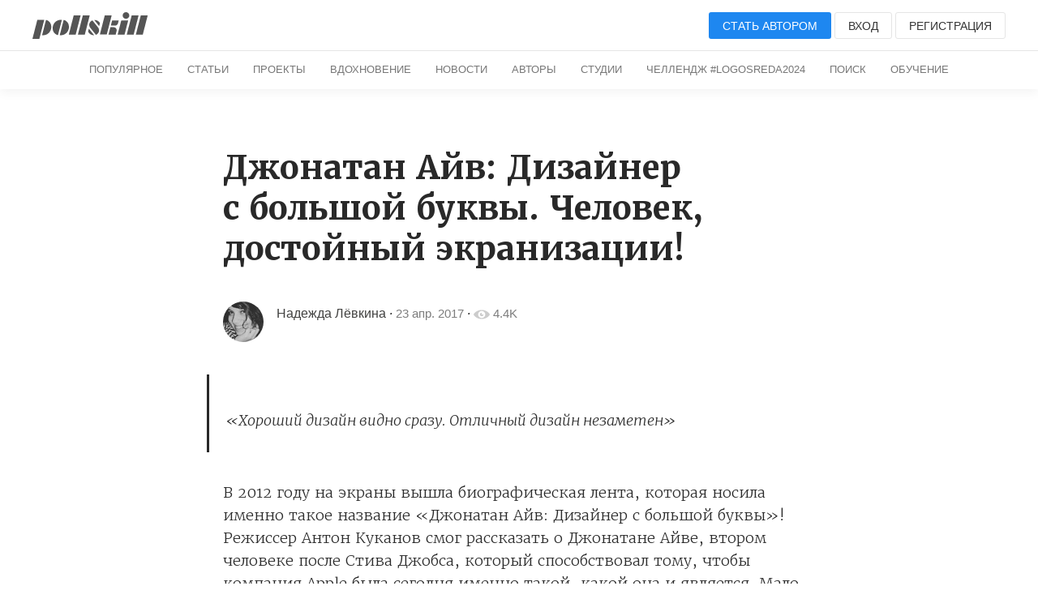

--- FILE ---
content_type: text/html; charset=UTF-8
request_url: https://pllsll.com/blog/65
body_size: 16061
content:
<!DOCTYPE html>
<html lang="ru">
   <head>
      <meta charset="utf-8" />
<link rel="apple-touch-icon" sizes="180x180" href="/apple-touch-icon.png">
<link rel="icon" type="image/png" sizes="32x32" href="/favicon-32x32.png">
<link rel="icon" type="image/png" sizes="16x16" href="/favicon-16x16.png">
<link rel="manifest" href="/site.webmanifest">
<meta name="viewport" content="width=device-width, initial-scale=1.0, minimum-scale=1.0, maximum-scale=1.0, user-scalable=no">
<!--[if lt IE 9]><script src="https://cdnjs.cloudflare.com/ajax/libs/html5shiv/3.7.3/html5shiv.min.js"></script><![endif]-->
<title>Джонатан Айв: Дизайнер с&nbsp;большой буквы. Человек, достойный экранизации! / Все о&nbsp;дизайне / Pollskill</title>
<link rel="stylesheet" href="/assets/2019/style.css?v=87" />
<base href="https://pllsll.com" />

<meta name="description" content="Хороший дизайн видно сразу. Отличный дизайн незаметен" />

<link rel="icon" type="image/x-icon" href="/favicon.ico?1" />
 <meta name="google-site-verification" content="5BZpvmKnLzjfGklnJvkwi0Wb3QETOfEP3Ph8iQeX52o" />
<meta name="yandex-verification" content="64c9720ec8ea5ff8" />
           <meta property="og:site_name" content="Pollskill">
          <meta property="og:type" content="article">
          <meta property="og:title" content="Джонатан Айв: Дизайнер с&nbsp;большой буквы. Человек, достойный экранизации!">
          <meta property="og:description" content="Хороший дизайн видно сразу. Отличный дизайн незаметен">
          <meta property="article:published_time" content="2017-04-23T12:29:00+03:00">
          <meta property="article:author" content="Надежда Лёвкина">
       



 
    <link rel="stylesheet" href="/assets/components/hybridauth/css/web/default.css" type="text/css" />
</head>
   <body>
        
                        
                   
<header class="wr header header-top b-margin-bottom-m">
    <div class="page pure-g">
        <div class="pure-u-2-3">
            <span  class="visible-m menu-open toggle-button" style="position: relative; font-size:25px;cursor:pointer">&#9776;</span>
            <a href="/"><img class="logo"  alt="" src="/assets/2019/img/logo.svg"></a>
        </div>
        <div class="pure-u-1-3 text-right pure-menu-horizontal">
            <ul class="pure-menu-list  parent-drop">
                                <li class="pure-menu-item">
                    <span class="login b-icon-m b-icon user-icon   visible-m"><svg version="1.1" xmlns="http://www.w3.org/2000/svg" xmlns:xlink="http://www.w3.org/1999/xlink" x="0px" y="0px"
     viewBox="0 0 20 20" enable-background="new 0 0 20 20" xml:space="preserve">
<path fill="#ccc" d="M7.725,2.146c-1.016,0.756-1.289,1.953-1.239,2.59C6.55,5.515,6.708,6.529,6.708,6.529
	s-0.313,0.17-0.313,0.854C6.504,9.1,7.078,8.359,7.196,9.112c0.284,1.814,0.933,1.491,0.933,2.481c0,1.649-0.68,2.42-2.803,3.334
	C3.196,15.845,1,17,1,19v1h18v-1c0-2-2.197-3.155-4.328-4.072c-2.123-0.914-2.801-1.684-2.801-3.334c0-0.99,0.647-0.667,0.932-2.481
	c0.119-0.753,0.692-0.012,0.803-1.729c0-0.684-0.314-0.854-0.314-0.854s0.158-1.014,0.221-1.793c0.065-0.817-0.398-2.561-2.3-3.096
	c-0.333-0.34-0.558-0.881,0.466-1.424C9.439,0.112,8.918,1.284,7.725,2.146z"/>
</svg></span>
                </li>
                <li class="pure-menu-item">
                    <a class="login button button-default button-medium button-primary hidden-m" href="login">Стать автором</a>
                </li>
                <li class="pure-menu-item">
                    <span class="login button button-default button-medium hidden-m">Вход</span>
                </li>
                <li class="pure-menu-item">
                    <span class="signup button button-default button-medium hidden-m hidden-m-l">Регистрация</span>
                </li>
                            </ul>
        </div>
    </div>
            <div class="sub-menu">
        <div class="pure-menu pure-menu-horizontal pure-menu-scrollable text-center">
            <ul class="pure-menu-list">
                                <li class="pure-menu-item "><a href="/" class="pure-menu-link">Популярное</a></li>
                <li class="pure-menu-item "><a href="blog" class="pure-menu-link hidden-m">Статьи</a></li>
                <li class="pure-menu-item "><a href="p" class="pure-menu-link hidden-m">Проекты</a></li>
                <li class="pure-menu-item "><a href="n" class="pure-menu-link hidden-m">Вдохновение</a></li>
                <li class="pure-menu-item  "><a href="news" class="pure-menu-link hidden-m">Новости</a></li>
                <li class="pure-menu-item  "><a href="authors" class="pure-menu-link">Авторы</a></li>
                <li class="pure-menu-item  "><a href="studios" class="pure-menu-link">Студии</a></li>
                <!--
 <li class="pure-menu-item  ">
 <a href="about" class="pure-menu-link">О сайте</a></li>
-->
 
 <li class="pure-menu-item  ">
 <a href="action/fleshmob-konkurs-logo-sreda-2024" class="pure-menu-link">Челлендж #logosreda2024</a></li>

           <li class="pure-menu-item"><a href="search" class="pure-menu-link">Поиск</a></li>
            <li class="pure-menu-item "><a href="education" class="pure-menu-link">Обучение</a></li>



            </ul>
        </div>
    </div>    </header>      <nav id="right-menu">
    <ul class="pure-menu-list b-padding-top-m">
                <li class="pure-menu-item"><span class="login button button-default button-medium">Вход</span></li>
        <li class="pure-menu-item"><span class="signup button button-default button-medium">Регистрация</span></li>
         <li class="pure-menu-item"><span class="pure-menu-link login">Стать автором</span></li>
        
        <li class="pure-menu-item pure-menu-selected"><a href="/" class="pure-menu-link">Популярное</a></li>
        <li class="pure-menu-item"><a href="blog" class="pure-menu-link">Статьи</a></li>
        <li class="pure-menu-item"><a href="p" class="pure-menu-link">Проекты</a></li>
        <li class="pure-menu-item"><a href="n" class="pure-menu-link">Вдохновение</a></li>
        <li class="pure-menu-item"><a href="news" class="pure-menu-link">Новости</a></li>
        <li class="pure-menu-item"><a href="all" class="pure-menu-link">Все подряд</a></li>


    </ul>
</nav>      <main class="wr main">
         <div class="b-margin-top-l b-margin-bottom-l article-text article-width">

            <header>
               <h1>Джонатан Айв: Дизайнер с&nbsp;большой буквы. Человек, достойный экранизации!</h1>
               <address class="adress">
                  <div class="pure-g">
                     <div class="pure-u-md-1-12 hidden-m">
                                                <a class="avatar" href="nade4ka">
                        <img alt="nade4ka" title="Надежда Лёвкина" src="https://cloud.pllsll.ru/50x50/pollskill/storage/d7/a6/9a/041b3ad1233.jpg">
                        </a>
                                             </div>
                     <div class="pure-u-1 pure-u-md-22-24 pure-g pure">
                        <div class="description pure-u-1 pure-u-md-3-4">
                           <div class="description-wrap">
                                                            <a class="name" rel="author" href="nade4ka">Надежда Лёвкина</a>

                         
                              &#183;  <time datetime="2017-04-23T12:29:00+03:00"><a class="time">23 апр. 2017</a></time>
                              &#183;



                              <span class="b-icon-m b-icon"><svg version="1.1"  xmlns="http://www.w3.org/2000/svg" xmlns:xlink="http://www.w3.org/1999/xlink" x="0px" y="0px"
     viewBox="0 0 20 20" enable-background="new 0 0 20 20" xml:space="preserve">
                     <path fill="#FFFFFF" d="M10,4.4C3.439,4.4,0,9.232,0,10c0,0.766,3.439,5.6,10,5.6c6.56,0,10-4.834,10-5.6C20,9.232,16.56,4.4,10,4.4
                        z M10,14.307c-2.455,0-4.445-1.928-4.445-4.307S7.545,5.691,10,5.691s4.444,1.93,4.444,4.309S12.455,14.307,10,14.307z M10,10
                        c-0.407-0.447,0.663-2.154,0-2.154c-1.228,0-2.223,0.965-2.223,2.154S8.772,12.154,10,12.154c1.227,0,2.223-0.965,2.223-2.154
                        C12.223,9.453,10.346,10.379,10,10z"/>
                  </svg></span>
                              <span class="count time"> 4.4K</span>
                            
                            
                           </div>
                        </div>
                        <div class="description">
                         <div class="description-wrap  pure-u-1 pure-u-md-22-24 pure-g pure">
                             
                         <div class="  pure-u-1-2">
                          <div class="social">
                                                                                                                                                                                                   </div>
                         </div>          
                          <div style="width: 47%;    margin-top: -20px;" class="pure-u-1-2 text-right">
                                                   </div>
                        </div>
                          </div>
                     </div>
                  </div>

                                    
                                                                                                                                                                                                                                        
                                                                                                                                             </address>
            </header>
            <div class="article-text_content">
                <div class="uk-text-center">
               
            <blockquote>
<p><span>«Хороший дизайн видно сразу. Отличный дизайн незаметен»</span></p>
</blockquote>
<p><span>В 2012 году на&nbsp;экраны вышла биографическая лента, которая носила именно такое название «Джонатан Айв: Дизайнер с&nbsp;большой буквы»! Режиссер Антон Куканов смог рассказать о&nbsp;Джонатане Айве, втором человеке после Стива Джобса, который способствовал тому, чтобы компания Apple была сегодня именно такой, какой она и&nbsp;является. Мало существует на&nbsp;планете людей, о&nbsp;которых при&nbsp;их жизни, да, еще&nbsp;в молодом возрасте, снимают фильмы, но, безусловно, Айв это заслужил…</span></p>
<p style="text-align: center;"><img src="assets/tmp/images/65/1.jpg" alt="" width="100%" /></p>
<p><strong>Краткое вступление</strong></p>
<p>Найти его автобиографию на&nbsp;просторах Сети очень просто, поэтому нам хочется акцентировать внимание на&nbsp;его заслугах и&nbsp;достижениях. Он делает дизайн не&nbsp;только в&nbsp;рамках своей компании, но&nbsp;и в&nbsp;мировом масштабе, лучше, делая ставку на&nbsp;самобытность и&nbsp;простоту вкупе с&nbsp;безапелляционной функциональностью. Эта талантливая личность сумела сочетать несочетаемое, используя нестандартный подход. Впрочем, это и&nbsp;не удивительно, ведь это не&nbsp;просто дизайнер, а&nbsp;Дизайнер с&nbsp;большой буквы.</p>
<p>Не стоит думать, что&nbsp;у Джони был легкий жизненный путь, и&nbsp;все ему доставалось просто так. Карьера Айва похожа на&nbsp;кривую. В начале 90-х он тратил бесценное время в&nbsp;лаборатории, трудясь над&nbsp;разработкой прототипов, которым не&nbsp;суждено было никого заинтересовать. 1997 год стал переломным, в&nbsp;Эппл вернулся Стив Джобс, и&nbsp;Джонатана назначили на&nbsp;ТОП-должность. Ему хватило всего несколько лет, чтобы получить статус одного из&nbsp;ключевых промышленных дизайнеров в&nbsp;мире, который задает тенденции для&nbsp;своего сегмента рынка. Его гениальному перу принадлежат символы нашей эпохи: ПК Mac, iPod и, конечно же, iPhone...</p>
<p style="text-align: center;"><iframe src="http://www.youtube.com/embed/7udAteK1XyU" frameborder="0" width="425" height="350"></iframe></p>
<p><strong>Дизайн, глазами Гения</strong></p>
<p>Да, благодаря трудам Джони, компания Apple из&nbsp;почти банкрота превратилась в&nbsp;преуспевающую корпорацию. Его персона обсуждаема, о&nbsp;нем много информации, но&nbsp;очень интересно будет выделить несколько интересных фактов, которые обрисуют Айва как&nbsp;дизайнера:</p>
<ul>
<li>Возвращаясь к&nbsp;периоду невостребованности Джонатана, нельзя не&nbsp;вспомнить об&nbsp;одном из&nbsp;его ранних проектов, который он вел непосредственно после колледжа. Это было … проектирование туалета. Айву нужно было, согласно запросу клиента, разработать дизайн биде, раковины и&nbsp;туалета, но&nbsp;его идея не&nbsp;была принята из-за «дороговизны».</li>
<li>Обучаясь в&nbsp;Англии в&nbsp;Школе дизайна, Айв был в&nbsp;восторге от&nbsp;белого цвета и&nbsp;в последствии сделал его трендом, хотя сам Джобс был категорически против, предпочитая только оттенки серого.</li>
</ul>
<p><img src="assets/tmp/images/65/2.jpg" alt="" width="100%" /></p>
<ul>
<li>Самые первые разработки проводились в&nbsp;Калифорнии, в&nbsp;штаб-квартире Apple в&nbsp;Купертино. Там в&nbsp;сотрудничестве со&nbsp;Стивом Джобсом был разработан первый iMac, с&nbsp;появлением которого коренным образом изменилось восприятие компьютерного дизайна. Безусловно, это прорыв.</li>
<li>Джони неизменно стремился к&nbsp;упрощению всего, хотел убрать лишнее, соглашаясь с&nbsp;чеховским утверждением о&nbsp;краткости, что&nbsp;сестра таланта. Он говорил, что, сокращая количество деталей, уменьшаешь одновременно и&nbsp;число соединений. Так, дизайнеры из&nbsp;команды Айва разобрали самый первый Айфон, насчитав в&nbsp;нем 30 точек соприкосновения. Все изменило внедрение технологии Unibody, сократив эту цифру до&nbsp;5.</li>
<li>Да, это Джонатан Айв заменил скучную серую коробку iMac на&nbsp;оригинальный яркий и&nbsp;полупрозрачный корпус. Чуть позже общественность и&nbsp;в шоке, и&nbsp;восторге одновременно, когда все тот же iMac трансформируется то&nbsp;в настольную лампу, то&nbsp;в плоскую TV-панель.</li>
</ul>
<p><img src="assets/tmp/images/65/4.jpg" alt=" iMac на&nbsp;оригинальный яркий и&nbsp;полупрозрачный корпус" width="100%" /></p>
<ul>
<li>Айв и&nbsp;команда сумели уместить жесткий диск для&nbsp;сохранения тысяч музыкальных композиций в&nbsp;небольшую по&nbsp;размерам коробочку, сравнимую по&nbsp;габаритам с&nbsp;карточной колодой. Любимая музыка в&nbsp;кармане? Почему бы и&nbsp;нет!</li>
<li>Какое бы изделие, разработанное при&nbsp;участии Джони, вы не&nbsp;взяли, вы не&nbsp;сможете найти ни&nbsp;одной видимой детали, ни&nbsp;винтика, ни&nbsp;единой лишней кнопки. Яркий тому пример - пульт ДУ Frontrow для&nbsp;iMac. На нем минимум кнопок, плюс, потерять его невозможно, благодаря специальному магниту на&nbsp;боковой панели ПК, куда и&nbsp;вешается пульт.</li>
</ul>
<p><img src="assets/tmp/images/65/5.jpg" alt="пульт ДУ Apple Remote" width="100%" /></p>
<ul>
<li>«Плоский» дизайн также одно из&nbsp;«детищ» Айва.</li>
</ul>
<p style="text-align: center;"><img src="assets/tmp/images/65/3.jpg" alt="" width="100%" /></p>
<p><span>Можно бесконечно долго рассказывать о&nbsp;достижениях этого Профессионала, но&nbsp;на это уйдет не&nbsp;один час. Впрочем, секрет его популярности и&nbsp;успеха, скорее всего, раскрыт. Он сам говорит, что&nbsp;в приоритете у&nbsp;него <span>—</span> создание таких продуктов, с&nbsp;которыми справится любой пользователь без&nbsp;изучения инструкции. Что ж, нам остается только с&nbsp;волнением ждать новых свершений.</span></p>            </div>
                  </div>  
            <footer class="footer-article">
               <div class="pure-g">
                  <div class="pure-u-1-2">
                  <div  class="like-get-users" data-users-id="1,181,764,34">
                      <span
                      data-action="like"
                      data-class="modResource"
                      data-id="65"
                      class="b-icon-medium  b-icon like b-icon-action  login">
                      <svg version="1.1" xmlns="http://www.w3.org/2000/svg" xmlns:xlink="http://www.w3.org/1999/xlink" x="0px" y="0px"
     viewBox="0 0 20 20" enable-background="new 0 0 20 20" xml:space="preserve">
                     <path fill="#CCCCCC" d="M17.19,4.155c-1.672-1.534-4.383-1.534-6.055,0L10,5.197L8.864,4.155c-1.672-1.534-4.382-1.534-6.054,0
                        c-1.881,1.727-1.881,4.52,0,6.246L10,17l7.19-6.599C19.07,8.675,19.07,5.881,17.19,4.155z"/>
                  </svg>                     </span>
                     <span class="count">
                                          4                                          </span>
                  </div>
                  </div>
                  <div class="pure-u-1-2 text-right">
                     <script src="//yastatic.net/es5-shims/0.0.2/es5-shims.min.js"></script>
                     <script src="//yastatic.net/share2/share.js"></script>
                     <div title="Опубликовать ссылку"   class="ya-share2 uk-text-center" data-services="vkontakte,facebook,pinterest" data-counter="" data-image="http://pllsll.com/assets/tmp/images/65/2.jpg"></div>
                     <span data-action="bookmark" data-class="modResource" data-id="65" class="b-icon-medium b-icon b-icon-bookmark b-icon-action "><svg version="1.1"   xmlns="http://www.w3.org/2000/svg" xmlns:xlink="http://www.w3.org/1999/xlink" x="0px" y="0px"
     viewBox="0 0 20 20" enable-background="new 0 0 20 20" xml:space="preserve">
                     <path   d="M14,2v17l-4-4l-4,4V2c0-0.553,0.585-1.02,1-1h6C13.689,0.98,14,1.447,14,2z"/>
                  </svg>                     </span>
                     <span class="count b-icon-count-bookmark"></span>
                  </div>
               </div>

                                                    <!--noindex-->
                             <div class="action-user pure-g">
                             <div class="pure-u-1 pure-u-md-3-4">



                            Статья опубликована                            пользователем.
                           Чтобы поделиться своим проектом, написать новость или&nbsp;статью нажмите кнопку «Стать автором»
                           </div>
                           <div  class="pure-u-1  pure-u-md-1-4 text-right text-center-m">

                           <button  style="margin-top: 10px"  class="login button button-default button-medium">Стать автором</button>
                           </div>
                             </div>
                             <!--/noindex-->
                                                          
                             
            <div class="pure-u-1 pure-g b-margin-top-l">
   <div class="pure-g bottom-avtor-card">
      <div class="pure-u-1-1 pure-u-md-1-2">
      <div class="pure-g">


         <div class="pure-u-1-1 pure-u-md-1-5 text-center-m">
                <a class="avatar" href="nade4ka">
         <img alt="nade4ka" title="Надежда Лёвкина" src="https://cloud.pllsll.ru/50x50/pollskill/storage/d7/a6/9a/041b3ad1233.jpg">
         </a>
                  </div>
         <div class="description pure-u-1-1 pure-u-md-4-5 margin-auto-vertical b-margin-top-m-for-m text-center-m">
            <div class="description-wrap">
                              <a class="name" rel="author" href="nade4ka">Надежда Лёвкина</a>
                                <br>
               <div class="social b-margin-top-m-for-m">
                                                                                                         </div>
            </div>
         </div>
</div>
      </div>

      <div class="pure-u-1-1 pure-u-md-1-2 margin-auto-vertical b-margin-top-m-for-m">
         <div class="text-right text-center-m">
              <span  title="Уведомлять о&nbsp;записях автора" class="login button button-default   button-primary button-medium">
  <span>подписаться</span>
  </span>
            
             
         </div>
      </div>
   </div>
</div>             <style>
.uk-box-shadow-small {
    box-shadow: 0 1px 1px rgb(0 0 0 / 15%) !important;
}
.p-parent-tm {
height: 50px;
overflow: hidden;
position: relative;
margin-top: 30px
}

.uk-link-reset { 
    text-decoration: none!important
}

.uk-flex-middle {
    align-items: center;
}

.uk-flex-center {
    justify-content: center;
}
.uk-flex {
    display: flex;
}

.parent-tm   {
font-size: 14px;
color: #111;
padding: 5px;
max-width: 450px;
border-radius: 30px;
border-bottom-left-radius: 0;
background: rgb(35 161 222 / 28%);
max-width: 360px;
margin-left: 0px;
margin-top: 50px;
}
.p-parent-tm.action .parent-tm  {
margin-top: 0px;
transition: margin-top 1s;
}
.tm {
margin-left: 10px;
background-image: url(assets/2019/particular/icon/logo-tg.svg);
display: block;
width: 38px;
height: 38px;

animation: 500ms steps(30) both;
background-repeat: no-repeat;
background-size: cover;

background-position: 0% 0%;
background-position-x: 0%;
background-position-y: 0%;
}
.tm.play  {
animation-name: t-logo-play;
}
@-webkit-keyframes t-logo-play {
from { background-position: 0% 0%; }
to   { background-position: 100% 0%; }
}
@keyframes t-logo-play {
from { background-position: 0% 0%; }
to   { background-position: 100% 0%; }
}
</style>
<div class="page">
    
        
 <a class="uk-link-reset" href="https://www.t.me/pllsll">
<div id="message" class="p-parent-tm">
<div class="parent-tm uk-border-rounded uk-flex uk-flex-center uk-flex-middle uk-box-shadow-small   uk-text-center uk-grid uk-grid-small">
<div class="uk-width-auto  uk-text-left">Подписывайтесь на&nbsp;наш Telegram</div>
<div class="uk-width-auto uk-text-left">
 <span id="tm" class="tm"></span>
</div>
</div>
</div>
  </div>

</a>
<script>
    // Получаем нужный элемент
var element = document.querySelector('#message');

var Visible = function (target) {
  // Все позиции элемента
  var targetPosition = {
      top: window.pageYOffset + target.getBoundingClientRect().top,
      left: window.pageXOffset + target.getBoundingClientRect().left,
      right: window.pageXOffset + target.getBoundingClientRect().right,
      bottom: window.pageYOffset + target.getBoundingClientRect().bottom
    },
    // Получаем позиции окна
    windowPosition = {
      top: window.pageYOffset,
      left: window.pageXOffset,
      right: window.pageXOffset + document.documentElement.clientWidth,
      bottom: window.pageYOffset + document.documentElement.clientHeight
    };

  if (targetPosition.bottom > windowPosition.top && // Если позиция нижней части элемента больше позиции верхней чайти окна, то&nbsp;элемент виден сверху
    targetPosition.top < windowPosition.bottom && // Если позиция верхней части элемента меньше позиции нижней чайти окна, то&nbsp;элемент виден снизу
    targetPosition.right > windowPosition.left && // Если позиция правой стороны элемента больше позиции левой части окна, то&nbsp;элемент виден слева
    targetPosition.left < windowPosition.right) { // Если позиция левой стороны элемента меньше позиции правой чайти окна, то&nbsp;элемент виден справа
    // Если элемент полностью видно, то&nbsp;запускаем следующий код
  
    target.classList.add("action");
    let el =   document.querySelector('#tm');
    setTimeout(addClass, 600, el, 'play');
  } else {
    // Если элемент не&nbsp;видно, то&nbsp;запускаем этот код
    console.clear();
  };
};

// Запускаем функцию при&nbsp;прокрутке страницы
window.addEventListener('scroll', function() {
  Visible (element);
});
function addClass(el,cl) {
   el.classList.add(cl);
}

setTimeout(Visible, 200, element);
// А также запустим функцию сразу. А то&nbsp;вдруг, элемент изначально видно
 
</script>  
            </footer>


                
                 
          <div class="pure-u-1 b-margin-top-l comments" id="comments">
                    <form class="pure-form form-add-comment" method="post" action="">
              <textarea class="pure-input-1 add-comment" placeholder="Написать комментарий..."></textarea>
              <button data-action="commentcreate"  data-class="modResource" data-id="65" class="login b-icon-action  button button-default button-medium">Отправить</button>
          </form>
          </div>


         

           <h3 class="text-center b-margin-top-l">Интересные материалы</h3>
          <div class="article-width page">
             <div class="pure-g cards">
            
<div class="card pure-u-sm-1-2 pure-u-md-1-2 pure-u-lg-1-2 pure-u-1-1 b-margin-top-m b-margin-bottom-l">
 
  
 
<div style="background-color: #efeded;background-image: url('https://cloud.pllsll.ru/10x/pollskill/storage/3b/28/17/d0b76c3f848.png');background-size: cover;">
 <a href="p/2872" class="image preload-card-image" style="background: url('https://cloud.pllsll.ru/400x/pollskill/storage/3b/28/17/d0b76c3f848.png');" ></a>
 </div>
 

 
    <div class="description pure-g b-padding-top-m">
        <div class="pure-u-1-8">
            <a href="23.frdm">
                <img class="avatar" src="https://cloud.pllsll.ru/50x50/pollskill/storage/d4/8a/aa/26895cdca9e.jpg" alt="">
            </a>
        </div>
        <div class="pure-u-7-8">
            <div class="description_name">
                <div>
                <a class="username link-reset" data-iduser="1759"  href="23.frdm">Дарья Харитонова</a>
                <br>
                </div>
                <div class="pure-g">
                    <div class="pure-u-1-3">
                <span class="time">02 сен. 2019</span>
                    </div>
                    <div  class="pure-u-2-3 text-right icon-info">

                    
                    <span class="b-icon-m b-icon"><svg version="1.1"  xmlns="http://www.w3.org/2000/svg" xmlns:xlink="http://www.w3.org/1999/xlink" x="0px" y="0px"
     viewBox="0 0 20 20" enable-background="new 0 0 20 20" xml:space="preserve">
                     <path fill="#FFFFFF" d="M10,4.4C3.439,4.4,0,9.232,0,10c0,0.766,3.439,5.6,10,5.6c6.56,0,10-4.834,10-5.6C20,9.232,16.56,4.4,10,4.4
                        z M10,14.307c-2.455,0-4.445-1.928-4.445-4.307S7.545,5.691,10,5.691s4.444,1.93,4.444,4.309S12.455,14.307,10,14.307z M10,10
                        c-0.407-0.447,0.663-2.154,0-2.154c-1.228,0-2.223,0.965-2.223,2.154S8.772,12.154,10,12.154c1.227,0,2.223-0.965,2.223-2.154
                        C12.223,9.453,10.346,10.379,10,10z"/>
                  </svg></span>
                    <span class="count">1050</span>

                    <span data-action="like" data-class="modResource" data-id="2872" class="b-icon-m b-icon like b-icon-action "><svg version="1.1" xmlns="http://www.w3.org/2000/svg" xmlns:xlink="http://www.w3.org/1999/xlink" x="0px" y="0px"
     viewBox="0 0 20 20" enable-background="new 0 0 20 20" xml:space="preserve">
                     <path fill="#CCCCCC" d="M17.19,4.155c-1.672-1.534-4.383-1.534-6.055,0L10,5.197L8.864,4.155c-1.672-1.534-4.382-1.534-6.054,0
                        c-1.881,1.727-1.881,4.52,0,6.246L10,17l7.19-6.599C19.07,8.675,19.07,5.881,17.19,4.155z"/>
                  </svg></span>
                    <span class="count">2</span>

                    <span data-action="bookmark" data-class="modResource" data-id="2872" class="b-icon-m b-icon b-icon-bookmark b-icon-action "><svg version="1.1"   xmlns="http://www.w3.org/2000/svg" xmlns:xlink="http://www.w3.org/1999/xlink" x="0px" y="0px"
     viewBox="0 0 20 20" enable-background="new 0 0 20 20" xml:space="preserve">
                     <path   d="M14,2v17l-4-4l-4,4V2c0-0.553,0.585-1.02,1-1h6C13.689,0.98,14,1.447,14,2z"/>
                  </svg></span>
                    <span class="count b-icon-count-bookmark"></span>
                    </div>
                </div>
            </div>
        </div>
    </div>
    <a  href="p/2872">
        <h3 class="b-margin-top-m-for-m">BROADWAY FONT</h3>
    </a>
                       <a class="tag" href="p">#проекты</a>
     
     
</div>

<div class="card pure-u-sm-1-2 pure-u-md-1-2 pure-u-lg-1-2 pure-u-1-1 b-margin-top-m b-margin-bottom-l">
 
  
 
<div style="background-color: #efeded;background-image: url('https://cloud.pllsll.ru/10x/pollskill/storage/5e/49/9c/b83c3739a79.jpeg');background-size: cover;">
 <a href="n/406" class="image preload-card-image" style="background: url('https://cloud.pllsll.ru/400x/pollskill/storage/5e/49/9c/b83c3739a79.jpeg');" ></a>
 </div>
 

 
    <div class="description pure-g b-padding-top-m">
        <div class="pure-u-1-8">
            <a href="polixandra">
                <img class="avatar" src="https://cloud.pllsll.ru/50x50/pollskill/storage/8a/33/a/df5e24eb4f9.jpg" alt="">
            </a>
        </div>
        <div class="pure-u-7-8">
            <div class="description_name">
                <div>
                <a class="username link-reset" data-iduser="34"  href="polixandra">Полина Королевская</a>
                <br>
                </div>
                <div class="pure-g">
                    <div class="pure-u-1-3">
                <span class="time">30 окт. 2017</span>
                    </div>
                    <div  class="pure-u-2-3 text-right icon-info">

                    
                    <span class="b-icon-m b-icon"><svg version="1.1"  xmlns="http://www.w3.org/2000/svg" xmlns:xlink="http://www.w3.org/1999/xlink" x="0px" y="0px"
     viewBox="0 0 20 20" enable-background="new 0 0 20 20" xml:space="preserve">
                     <path fill="#FFFFFF" d="M10,4.4C3.439,4.4,0,9.232,0,10c0,0.766,3.439,5.6,10,5.6c6.56,0,10-4.834,10-5.6C20,9.232,16.56,4.4,10,4.4
                        z M10,14.307c-2.455,0-4.445-1.928-4.445-4.307S7.545,5.691,10,5.691s4.444,1.93,4.444,4.309S12.455,14.307,10,14.307z M10,10
                        c-0.407-0.447,0.663-2.154,0-2.154c-1.228,0-2.223,0.965-2.223,2.154S8.772,12.154,10,12.154c1.227,0,2.223-0.965,2.223-2.154
                        C12.223,9.453,10.346,10.379,10,10z"/>
                  </svg></span>
                    <span class="count">1026</span>

                    <span data-action="like" data-class="modResource" data-id="406" class="b-icon-m b-icon like b-icon-action "><svg version="1.1" xmlns="http://www.w3.org/2000/svg" xmlns:xlink="http://www.w3.org/1999/xlink" x="0px" y="0px"
     viewBox="0 0 20 20" enable-background="new 0 0 20 20" xml:space="preserve">
                     <path fill="#CCCCCC" d="M17.19,4.155c-1.672-1.534-4.383-1.534-6.055,0L10,5.197L8.864,4.155c-1.672-1.534-4.382-1.534-6.054,0
                        c-1.881,1.727-1.881,4.52,0,6.246L10,17l7.19-6.599C19.07,8.675,19.07,5.881,17.19,4.155z"/>
                  </svg></span>
                    <span class="count">2</span>

                    <span data-action="bookmark" data-class="modResource" data-id="406" class="b-icon-m b-icon b-icon-bookmark b-icon-action "><svg version="1.1"   xmlns="http://www.w3.org/2000/svg" xmlns:xlink="http://www.w3.org/1999/xlink" x="0px" y="0px"
     viewBox="0 0 20 20" enable-background="new 0 0 20 20" xml:space="preserve">
                     <path   d="M14,2v17l-4-4l-4,4V2c0-0.553,0.585-1.02,1-1h6C13.689,0.98,14,1.447,14,2z"/>
                  </svg></span>
                    <span class="count b-icon-count-bookmark"></span>
                    </div>
                </div>
            </div>
        </div>
    </div>
    <a  href="n/406">
        <h3 class="b-margin-top-m-for-m">Дизайнер Jaeho Shin</h3>
    </a>
             
                    <a class="tag" href="p">#вдохновение</a>
          
</div>

<div class="card pure-u-sm-1-2 pure-u-md-1-2 pure-u-lg-1-2 pure-u-1-1 b-margin-top-m b-margin-bottom-l">
 
  
 
<div style="background-color: #efeded;background-image: url('https://cloud.pllsll.ru/10x/pollskill/storage/ef/a4/ef/a65f0837498.png');background-size: cover;">
 <a href="p/3466" class="image preload-card-image" style="background: url('https://cloud.pllsll.ru/400x/pollskill/storage/ef/a4/ef/a65f0837498.png');" ></a>
 </div>
 

 
    <div class="description pure-g b-padding-top-m">
        <div class="pure-u-1-8">
            <a href="Spacecream">
                <img class="avatar" src="https://cloud.pllsll.ru/50x50/pollskill/storage/9b/ca/27/cf5059cd775.jpg" alt="">
            </a>
        </div>
        <div class="pure-u-7-8">
            <div class="description_name">
                <div>
                <a class="username link-reset" data-iduser="1379"  href="Spacecream">Ruslan Karamzin</a>
                <br>
                </div>
                <div class="pure-g">
                    <div class="pure-u-1-3">
                <span class="time">29 дек. 2019</span>
                    </div>
                    <div  class="pure-u-2-3 text-right icon-info">

                    
                    <span class="b-icon-m b-icon"><svg version="1.1"  xmlns="http://www.w3.org/2000/svg" xmlns:xlink="http://www.w3.org/1999/xlink" x="0px" y="0px"
     viewBox="0 0 20 20" enable-background="new 0 0 20 20" xml:space="preserve">
                     <path fill="#FFFFFF" d="M10,4.4C3.439,4.4,0,9.232,0,10c0,0.766,3.439,5.6,10,5.6c6.56,0,10-4.834,10-5.6C20,9.232,16.56,4.4,10,4.4
                        z M10,14.307c-2.455,0-4.445-1.928-4.445-4.307S7.545,5.691,10,5.691s4.444,1.93,4.444,4.309S12.455,14.307,10,14.307z M10,10
                        c-0.407-0.447,0.663-2.154,0-2.154c-1.228,0-2.223,0.965-2.223,2.154S8.772,12.154,10,12.154c1.227,0,2.223-0.965,2.223-2.154
                        C12.223,9.453,10.346,10.379,10,10z"/>
                  </svg></span>
                    <span class="count">593</span>

                    <span data-action="like" data-class="modResource" data-id="3466" class="b-icon-m b-icon like b-icon-action "><svg version="1.1" xmlns="http://www.w3.org/2000/svg" xmlns:xlink="http://www.w3.org/1999/xlink" x="0px" y="0px"
     viewBox="0 0 20 20" enable-background="new 0 0 20 20" xml:space="preserve">
                     <path fill="#CCCCCC" d="M17.19,4.155c-1.672-1.534-4.383-1.534-6.055,0L10,5.197L8.864,4.155c-1.672-1.534-4.382-1.534-6.054,0
                        c-1.881,1.727-1.881,4.52,0,6.246L10,17l7.19-6.599C19.07,8.675,19.07,5.881,17.19,4.155z"/>
                  </svg></span>
                    <span class="count">3</span>

                    <span data-action="bookmark" data-class="modResource" data-id="3466" class="b-icon-m b-icon b-icon-bookmark b-icon-action "><svg version="1.1"   xmlns="http://www.w3.org/2000/svg" xmlns:xlink="http://www.w3.org/1999/xlink" x="0px" y="0px"
     viewBox="0 0 20 20" enable-background="new 0 0 20 20" xml:space="preserve">
                     <path   d="M14,2v17l-4-4l-4,4V2c0-0.553,0.585-1.02,1-1h6C13.689,0.98,14,1.447,14,2z"/>
                  </svg></span>
                    <span class="count b-icon-count-bookmark"></span>
                    </div>
                </div>
            </div>
        </div>
    </div>
    <a  href="p/3466">
        <h3 class="b-margin-top-m-for-m">WEIRD | Poster Collection | 2019</h3>
    </a>
                       <a class="tag" href="p">#проекты</a>
     
     
</div>

<div class="card pure-u-sm-1-2 pure-u-md-1-2 pure-u-lg-1-2 pure-u-1-1 b-margin-top-m b-margin-bottom-l">
 
  
 
<div style="background-color: #efeded;background-image: url('https://cloud.pllsll.ru/10x/pollskill/storage/8d/e4/bc/319360b687c.jpg');background-size: cover;">
 <a href="p/1782" class="image preload-card-image" style="background: url('https://cloud.pllsll.ru/400x/pollskill/storage/8d/e4/bc/319360b687c.jpg');" ></a>
 </div>
 

 
    <div class="description pure-g b-padding-top-m">
        <div class="pure-u-1-8">
            <a href="maryaanfilatova">
                <img class="avatar" src="https://cloud.pllsll.ru/50x50/pollskill/storage/5e/75/ab/e85049e677c.jpg" alt="">
            </a>
        </div>
        <div class="pure-u-7-8">
            <div class="description_name">
                <div>
                <a class="username link-reset" data-iduser="1144"  href="maryaanfilatova">Мария Анфилатова </a>
                <br>
                </div>
                <div class="pure-g">
                    <div class="pure-u-1-3">
                <span class="time">26 янв. 2019</span>
                    </div>
                    <div  class="pure-u-2-3 text-right icon-info">

                    
                    <span class="b-icon-m b-icon"><svg version="1.1"  xmlns="http://www.w3.org/2000/svg" xmlns:xlink="http://www.w3.org/1999/xlink" x="0px" y="0px"
     viewBox="0 0 20 20" enable-background="new 0 0 20 20" xml:space="preserve">
                     <path fill="#FFFFFF" d="M10,4.4C3.439,4.4,0,9.232,0,10c0,0.766,3.439,5.6,10,5.6c6.56,0,10-4.834,10-5.6C20,9.232,16.56,4.4,10,4.4
                        z M10,14.307c-2.455,0-4.445-1.928-4.445-4.307S7.545,5.691,10,5.691s4.444,1.93,4.444,4.309S12.455,14.307,10,14.307z M10,10
                        c-0.407-0.447,0.663-2.154,0-2.154c-1.228,0-2.223,0.965-2.223,2.154S8.772,12.154,10,12.154c1.227,0,2.223-0.965,2.223-2.154
                        C12.223,9.453,10.346,10.379,10,10z"/>
                  </svg></span>
                    <span class="count">1465</span>

                    <span data-action="like" data-class="modResource" data-id="1782" class="b-icon-m b-icon like b-icon-action "><svg version="1.1" xmlns="http://www.w3.org/2000/svg" xmlns:xlink="http://www.w3.org/1999/xlink" x="0px" y="0px"
     viewBox="0 0 20 20" enable-background="new 0 0 20 20" xml:space="preserve">
                     <path fill="#CCCCCC" d="M17.19,4.155c-1.672-1.534-4.383-1.534-6.055,0L10,5.197L8.864,4.155c-1.672-1.534-4.382-1.534-6.054,0
                        c-1.881,1.727-1.881,4.52,0,6.246L10,17l7.19-6.599C19.07,8.675,19.07,5.881,17.19,4.155z"/>
                  </svg></span>
                    <span class="count">2</span>

                    <span data-action="bookmark" data-class="modResource" data-id="1782" class="b-icon-m b-icon b-icon-bookmark b-icon-action "><svg version="1.1"   xmlns="http://www.w3.org/2000/svg" xmlns:xlink="http://www.w3.org/1999/xlink" x="0px" y="0px"
     viewBox="0 0 20 20" enable-background="new 0 0 20 20" xml:space="preserve">
                     <path   d="M14,2v17l-4-4l-4,4V2c0-0.553,0.585-1.02,1-1h6C13.689,0.98,14,1.447,14,2z"/>
                  </svg></span>
                    <span class="count b-icon-count-bookmark"></span>
                    </div>
                </div>
            </div>
        </div>
    </div>
    <a  href="p/1782">
        <h3 class="b-margin-top-m-for-m">Стиль для&nbsp;CRM системы</h3>
    </a>
                       <a class="tag" href="p">#проекты</a>
     
     
</div>

<div class="card pure-u-sm-1-2 pure-u-md-1-2 pure-u-lg-1-2 pure-u-1-1 b-margin-top-m b-margin-bottom-l">
 
  
 
<div style="background-color: #efeded;background-image: url('https://cloud.pllsll.ru/10x/pollskill/storage/33/3c/1/daa10c6c905.jpg');background-size: cover;">
 <a href="blog/49" class="image preload-card-image" style="background: url('https://cloud.pllsll.ru/400x/pollskill/storage/33/3c/1/daa10c6c905.jpg');" ></a>
 </div>
 

 
    <div class="description pure-g b-padding-top-m">
        <div class="pure-u-1-8">
            <a href="nade4ka">
                <img class="avatar" src="https://cloud.pllsll.ru/50x50/pollskill/storage/d7/a6/9a/041b3ad1233.jpg" alt="">
            </a>
        </div>
        <div class="pure-u-7-8">
            <div class="description_name">
                <div>
                <a class="username link-reset" data-iduser="6"  href="nade4ka">Надежда Лёвкина</a>
                <br>
                </div>
                <div class="pure-g">
                    <div class="pure-u-1-3">
                <span class="time">12 мар. 2017</span>
                    </div>
                    <div  class="pure-u-2-3 text-right icon-info">

                    
                    <span class="b-icon-m b-icon"><svg version="1.1"  xmlns="http://www.w3.org/2000/svg" xmlns:xlink="http://www.w3.org/1999/xlink" x="0px" y="0px"
     viewBox="0 0 20 20" enable-background="new 0 0 20 20" xml:space="preserve">
                     <path fill="#FFFFFF" d="M10,4.4C3.439,4.4,0,9.232,0,10c0,0.766,3.439,5.6,10,5.6c6.56,0,10-4.834,10-5.6C20,9.232,16.56,4.4,10,4.4
                        z M10,14.307c-2.455,0-4.445-1.928-4.445-4.307S7.545,5.691,10,5.691s4.444,1.93,4.444,4.309S12.455,14.307,10,14.307z M10,10
                        c-0.407-0.447,0.663-2.154,0-2.154c-1.228,0-2.223,0.965-2.223,2.154S8.772,12.154,10,12.154c1.227,0,2.223-0.965,2.223-2.154
                        C12.223,9.453,10.346,10.379,10,10z"/>
                  </svg></span>
                    <span class="count">31698</span>

                    <span data-action="like" data-class="modResource" data-id="49" class="b-icon-m b-icon like b-icon-action "><svg version="1.1" xmlns="http://www.w3.org/2000/svg" xmlns:xlink="http://www.w3.org/1999/xlink" x="0px" y="0px"
     viewBox="0 0 20 20" enable-background="new 0 0 20 20" xml:space="preserve">
                     <path fill="#CCCCCC" d="M17.19,4.155c-1.672-1.534-4.383-1.534-6.055,0L10,5.197L8.864,4.155c-1.672-1.534-4.382-1.534-6.054,0
                        c-1.881,1.727-1.881,4.52,0,6.246L10,17l7.19-6.599C19.07,8.675,19.07,5.881,17.19,4.155z"/>
                  </svg></span>
                    <span class="count">3</span>

                    <span data-action="bookmark" data-class="modResource" data-id="49" class="b-icon-m b-icon b-icon-bookmark b-icon-action "><svg version="1.1"   xmlns="http://www.w3.org/2000/svg" xmlns:xlink="http://www.w3.org/1999/xlink" x="0px" y="0px"
     viewBox="0 0 20 20" enable-background="new 0 0 20 20" xml:space="preserve">
                     <path   d="M14,2v17l-4-4l-4,4V2c0-0.553,0.585-1.02,1-1h6C13.689,0.98,14,1.447,14,2z"/>
                  </svg></span>
                    <span class="count b-icon-count-bookmark"></span>
                    </div>
                </div>
            </div>
        </div>
    </div>
    <a  href="blog/49">
        <h3 class="b-margin-top-m-for-m">Чем шрифт отличается от&nbsp;гарнитуры?</h3>
    </a>
             <a class="tag" href="blog">#статьи</a>
          
     
</div>

<div class="card pure-u-sm-1-2 pure-u-md-1-2 pure-u-lg-1-2 pure-u-1-1 b-margin-top-m b-margin-bottom-l">
 
  
 
<div style="background-color: #efeded;background-image: url('https://cloud.pllsll.ru/10x/pollskill/storage/6c/f1/3d/19c45c74473.jpg');background-size: cover;">
 <a href="p/2665" class="image preload-card-image" style="background: url('https://cloud.pllsll.ru/400x/pollskill/storage/6c/f1/3d/19c45c74473.jpg');" ></a>
 </div>
 

 
    <div class="description pure-g b-padding-top-m">
        <div class="pure-u-1-8">
            <a href="10382287">
                <img class="avatar" src="https://cloud.pllsll.ru/50x50/pollskill/storage/fa/dd/74/32f7caf1c3d.jpg" alt="">
            </a>
        </div>
        <div class="pure-u-7-8">
            <div class="description_name">
                <div>
                <a class="username link-reset" data-iduser="1375"  href="10382287">Стас Тоба</a>
                <br>
                </div>
                <div class="pure-g">
                    <div class="pure-u-1-3">
                <span class="time">01 авг. 2019</span>
                    </div>
                    <div  class="pure-u-2-3 text-right icon-info">

                    
                    <span class="b-icon-m b-icon"><svg version="1.1"  xmlns="http://www.w3.org/2000/svg" xmlns:xlink="http://www.w3.org/1999/xlink" x="0px" y="0px"
     viewBox="0 0 20 20" enable-background="new 0 0 20 20" xml:space="preserve">
                     <path fill="#FFFFFF" d="M10,4.4C3.439,4.4,0,9.232,0,10c0,0.766,3.439,5.6,10,5.6c6.56,0,10-4.834,10-5.6C20,9.232,16.56,4.4,10,4.4
                        z M10,14.307c-2.455,0-4.445-1.928-4.445-4.307S7.545,5.691,10,5.691s4.444,1.93,4.444,4.309S12.455,14.307,10,14.307z M10,10
                        c-0.407-0.447,0.663-2.154,0-2.154c-1.228,0-2.223,0.965-2.223,2.154S8.772,12.154,10,12.154c1.227,0,2.223-0.965,2.223-2.154
                        C12.223,9.453,10.346,10.379,10,10z"/>
                  </svg></span>
                    <span class="count">659</span>

                    <span data-action="like" data-class="modResource" data-id="2665" class="b-icon-m b-icon like b-icon-action "><svg version="1.1" xmlns="http://www.w3.org/2000/svg" xmlns:xlink="http://www.w3.org/1999/xlink" x="0px" y="0px"
     viewBox="0 0 20 20" enable-background="new 0 0 20 20" xml:space="preserve">
                     <path fill="#CCCCCC" d="M17.19,4.155c-1.672-1.534-4.383-1.534-6.055,0L10,5.197L8.864,4.155c-1.672-1.534-4.382-1.534-6.054,0
                        c-1.881,1.727-1.881,4.52,0,6.246L10,17l7.19-6.599C19.07,8.675,19.07,5.881,17.19,4.155z"/>
                  </svg></span>
                    <span class="count">3</span>

                    <span data-action="bookmark" data-class="modResource" data-id="2665" class="b-icon-m b-icon b-icon-bookmark b-icon-action "><svg version="1.1"   xmlns="http://www.w3.org/2000/svg" xmlns:xlink="http://www.w3.org/1999/xlink" x="0px" y="0px"
     viewBox="0 0 20 20" enable-background="new 0 0 20 20" xml:space="preserve">
                     <path   d="M14,2v17l-4-4l-4,4V2c0-0.553,0.585-1.02,1-1h6C13.689,0.98,14,1.447,14,2z"/>
                  </svg></span>
                    <span class="count b-icon-count-bookmark"></span>
                    </div>
                </div>
            </div>
        </div>
    </div>
    <a  href="p/2665">
        <h3 class="b-margin-top-m-for-m">Лесной пожар</h3>
    </a>
                       <a class="tag" href="p">#проекты</a>
     
     
</div>

<div class="card pure-u-sm-1-2 pure-u-md-1-2 pure-u-lg-1-2 pure-u-1-1 b-margin-top-m b-margin-bottom-l">
 
  
 
<div style="background-color: #efeded;background-image: url('https://cloud.pllsll.ru/10x/pollskill/storage/8f/37/28/f92fcfbe8e4.jpg');background-size: cover;">
 <a href="p/1740" class="image preload-card-image" style="background: url('https://cloud.pllsll.ru/400x/pollskill/storage/8f/37/28/f92fcfbe8e4.jpg');" ></a>
 </div>
 

 
    <div class="description pure-g b-padding-top-m">
        <div class="pure-u-1-8">
            <a href="AntonNefedev">
                <img class="avatar" src="https://cloud.pllsll.ru/50x50/pollskill/storage/fc/10/bd/92dc5793b16.jpg" alt="">
            </a>
        </div>
        <div class="pure-u-7-8">
            <div class="description_name">
                <div>
                <a class="username link-reset" data-iduser="1108"  href="AntonNefedev">Anton</a>
                <br>
                </div>
                <div class="pure-g">
                    <div class="pure-u-1-3">
                <span class="time">11 янв. 2019</span>
                    </div>
                    <div  class="pure-u-2-3 text-right icon-info">

                    
                    <span class="b-icon-m b-icon"><svg version="1.1"  xmlns="http://www.w3.org/2000/svg" xmlns:xlink="http://www.w3.org/1999/xlink" x="0px" y="0px"
     viewBox="0 0 20 20" enable-background="new 0 0 20 20" xml:space="preserve">
                     <path fill="#FFFFFF" d="M10,4.4C3.439,4.4,0,9.232,0,10c0,0.766,3.439,5.6,10,5.6c6.56,0,10-4.834,10-5.6C20,9.232,16.56,4.4,10,4.4
                        z M10,14.307c-2.455,0-4.445-1.928-4.445-4.307S7.545,5.691,10,5.691s4.444,1.93,4.444,4.309S12.455,14.307,10,14.307z M10,10
                        c-0.407-0.447,0.663-2.154,0-2.154c-1.228,0-2.223,0.965-2.223,2.154S8.772,12.154,10,12.154c1.227,0,2.223-0.965,2.223-2.154
                        C12.223,9.453,10.346,10.379,10,10z"/>
                  </svg></span>
                    <span class="count">2528</span>

                    <span data-action="like" data-class="modResource" data-id="1740" class="b-icon-m b-icon like b-icon-action "><svg version="1.1" xmlns="http://www.w3.org/2000/svg" xmlns:xlink="http://www.w3.org/1999/xlink" x="0px" y="0px"
     viewBox="0 0 20 20" enable-background="new 0 0 20 20" xml:space="preserve">
                     <path fill="#CCCCCC" d="M17.19,4.155c-1.672-1.534-4.383-1.534-6.055,0L10,5.197L8.864,4.155c-1.672-1.534-4.382-1.534-6.054,0
                        c-1.881,1.727-1.881,4.52,0,6.246L10,17l7.19-6.599C19.07,8.675,19.07,5.881,17.19,4.155z"/>
                  </svg></span>
                    <span class="count">3</span>

                    <span data-action="bookmark" data-class="modResource" data-id="1740" class="b-icon-m b-icon b-icon-bookmark b-icon-action "><svg version="1.1"   xmlns="http://www.w3.org/2000/svg" xmlns:xlink="http://www.w3.org/1999/xlink" x="0px" y="0px"
     viewBox="0 0 20 20" enable-background="new 0 0 20 20" xml:space="preserve">
                     <path   d="M14,2v17l-4-4l-4,4V2c0-0.553,0.585-1.02,1-1h6C13.689,0.98,14,1.447,14,2z"/>
                  </svg></span>
                    <span class="count b-icon-count-bookmark"></span>
                    </div>
                </div>
            </div>
        </div>
    </div>
    <a  href="p/1740">
        <h3 class="b-margin-top-m-for-m">Подборка логотипов за&nbsp;2016-2019 год</h3>
    </a>
                       <a class="tag" href="p">#проекты</a>
     
     
</div>

<div class="card pure-u-sm-1-2 pure-u-md-1-2 pure-u-lg-1-2 pure-u-1-1 b-margin-top-m b-margin-bottom-l">
 
  
 
<div style="background-color: #efeded;background-image: url('https://cloud.pllsll.ru/10x/pollskill/storage/68/b6/d8/e9f850d0636.jpg');background-size: cover;">
 <a href="p/1328" class="image preload-card-image" style="background: url('https://cloud.pllsll.ru/400x/pollskill/storage/68/b6/d8/e9f850d0636.jpg');" ></a>
 </div>
 

 
    <div class="description pure-g b-padding-top-m">
        <div class="pure-u-1-8">
            <a href="sushenka">
                <img class="avatar" src="assets/tmp/images/avatar/min/0.jpg" alt="">
            </a>
        </div>
        <div class="pure-u-7-8">
            <div class="description_name">
                <div>
                <a class="username link-reset" data-iduser="898"  href="sushenka">Kseniia Borokhova</a>
                <br>
                </div>
                <div class="pure-g">
                    <div class="pure-u-1-3">
                <span class="time">01 сен. 2018</span>
                    </div>
                    <div  class="pure-u-2-3 text-right icon-info">

                    
                    <span class="b-icon-m b-icon"><svg version="1.1"  xmlns="http://www.w3.org/2000/svg" xmlns:xlink="http://www.w3.org/1999/xlink" x="0px" y="0px"
     viewBox="0 0 20 20" enable-background="new 0 0 20 20" xml:space="preserve">
                     <path fill="#FFFFFF" d="M10,4.4C3.439,4.4,0,9.232,0,10c0,0.766,3.439,5.6,10,5.6c6.56,0,10-4.834,10-5.6C20,9.232,16.56,4.4,10,4.4
                        z M10,14.307c-2.455,0-4.445-1.928-4.445-4.307S7.545,5.691,10,5.691s4.444,1.93,4.444,4.309S12.455,14.307,10,14.307z M10,10
                        c-0.407-0.447,0.663-2.154,0-2.154c-1.228,0-2.223,0.965-2.223,2.154S8.772,12.154,10,12.154c1.227,0,2.223-0.965,2.223-2.154
                        C12.223,9.453,10.346,10.379,10,10z"/>
                  </svg></span>
                    <span class="count">914</span>

                    <span data-action="like" data-class="modResource" data-id="1328" class="b-icon-m b-icon like b-icon-action "><svg version="1.1" xmlns="http://www.w3.org/2000/svg" xmlns:xlink="http://www.w3.org/1999/xlink" x="0px" y="0px"
     viewBox="0 0 20 20" enable-background="new 0 0 20 20" xml:space="preserve">
                     <path fill="#CCCCCC" d="M17.19,4.155c-1.672-1.534-4.383-1.534-6.055,0L10,5.197L8.864,4.155c-1.672-1.534-4.382-1.534-6.054,0
                        c-1.881,1.727-1.881,4.52,0,6.246L10,17l7.19-6.599C19.07,8.675,19.07,5.881,17.19,4.155z"/>
                  </svg></span>
                    <span class="count">2</span>

                    <span data-action="bookmark" data-class="modResource" data-id="1328" class="b-icon-m b-icon b-icon-bookmark b-icon-action "><svg version="1.1"   xmlns="http://www.w3.org/2000/svg" xmlns:xlink="http://www.w3.org/1999/xlink" x="0px" y="0px"
     viewBox="0 0 20 20" enable-background="new 0 0 20 20" xml:space="preserve">
                     <path   d="M14,2v17l-4-4l-4,4V2c0-0.553,0.585-1.02,1-1h6C13.689,0.98,14,1.447,14,2z"/>
                  </svg></span>
                    <span class="count b-icon-count-bookmark"></span>
                    </div>
                </div>
            </div>
        </div>
    </div>
    <a  href="p/1328">
        <h3 class="b-margin-top-m-for-m">Серия открыток ко&nbsp;дню хирурга</h3>
    </a>
                       <a class="tag" href="p">#проекты</a>
     
     
</div>

<div class="card pure-u-sm-1-2 pure-u-md-1-2 pure-u-lg-1-2 pure-u-1-1 b-margin-top-m b-margin-bottom-l">
 
  
 
<div style="background-color: #efeded;background-image: url('https://cloud.pllsll.ru/10x/pollskill/storage/51/6d/09/0851eaba4c6.jpg');background-size: cover;">
 <a href="n/1748" class="image preload-card-image" style="background: url('https://cloud.pllsll.ru/400x/pollskill/storage/51/6d/09/0851eaba4c6.jpg');" ></a>
 </div>
 

 
    <div class="description pure-g b-padding-top-m">
        <div class="pure-u-1-8">
            <a href="polixandra">
                <img class="avatar" src="https://cloud.pllsll.ru/50x50/pollskill/storage/8a/33/a/df5e24eb4f9.jpg" alt="">
            </a>
        </div>
        <div class="pure-u-7-8">
            <div class="description_name">
                <div>
                <a class="username link-reset" data-iduser="34"  href="polixandra">Полина Королевская</a>
                <br>
                </div>
                <div class="pure-g">
                    <div class="pure-u-1-3">
                <span class="time">13 янв. 2019</span>
                    </div>
                    <div  class="pure-u-2-3 text-right icon-info">

                                        <a class="link-reset" href="n/1748#comments">
                    <span class="b-icon-m b-icon"><svg version="1.1"   xmlns="http://www.w3.org/2000/svg" xmlns:xlink="http://www.w3.org/1999/xlink" x="0px" y="0px"
     viewBox="0 0 20 20" enable-background="new 0 0 20 20" xml:space="preserve">
                     <path fill="#FFFFFF" d="M18,6v7c0,1.1-0.9,2-2,2h-4v3l-4-3H4c-1.101,0-2-0.9-2-2V6c0-1.1,0.899-2,2-2h12C17.1,4,18,4.9,18,6z"/>
                  </svg></span>
                    <span class="count">1</span>
                    </a>
                    
                    <span class="b-icon-m b-icon"><svg version="1.1"  xmlns="http://www.w3.org/2000/svg" xmlns:xlink="http://www.w3.org/1999/xlink" x="0px" y="0px"
     viewBox="0 0 20 20" enable-background="new 0 0 20 20" xml:space="preserve">
                     <path fill="#FFFFFF" d="M10,4.4C3.439,4.4,0,9.232,0,10c0,0.766,3.439,5.6,10,5.6c6.56,0,10-4.834,10-5.6C20,9.232,16.56,4.4,10,4.4
                        z M10,14.307c-2.455,0-4.445-1.928-4.445-4.307S7.545,5.691,10,5.691s4.444,1.93,4.444,4.309S12.455,14.307,10,14.307z M10,10
                        c-0.407-0.447,0.663-2.154,0-2.154c-1.228,0-2.223,0.965-2.223,2.154S8.772,12.154,10,12.154c1.227,0,2.223-0.965,2.223-2.154
                        C12.223,9.453,10.346,10.379,10,10z"/>
                  </svg></span>
                    <span class="count">3475</span>

                    <span data-action="like" data-class="modResource" data-id="1748" class="b-icon-m b-icon like b-icon-action "><svg version="1.1" xmlns="http://www.w3.org/2000/svg" xmlns:xlink="http://www.w3.org/1999/xlink" x="0px" y="0px"
     viewBox="0 0 20 20" enable-background="new 0 0 20 20" xml:space="preserve">
                     <path fill="#CCCCCC" d="M17.19,4.155c-1.672-1.534-4.383-1.534-6.055,0L10,5.197L8.864,4.155c-1.672-1.534-4.382-1.534-6.054,0
                        c-1.881,1.727-1.881,4.52,0,6.246L10,17l7.19-6.599C19.07,8.675,19.07,5.881,17.19,4.155z"/>
                  </svg></span>
                    <span class="count">1</span>

                    <span data-action="bookmark" data-class="modResource" data-id="1748" class="b-icon-m b-icon b-icon-bookmark b-icon-action "><svg version="1.1"   xmlns="http://www.w3.org/2000/svg" xmlns:xlink="http://www.w3.org/1999/xlink" x="0px" y="0px"
     viewBox="0 0 20 20" enable-background="new 0 0 20 20" xml:space="preserve">
                     <path   d="M14,2v17l-4-4l-4,4V2c0-0.553,0.585-1.02,1-1h6C13.689,0.98,14,1.447,14,2z"/>
                  </svg></span>
                    <span class="count b-icon-count-bookmark">1</span>
                    </div>
                </div>
            </div>
        </div>
    </div>
    <a  href="n/1748">
        <h3 class="b-margin-top-m-for-m">Новый логотип Парижа</h3>
    </a>
             
                    <a class="tag" href="p">#вдохновение</a>
          
</div>

<div class="card pure-u-sm-1-2 pure-u-md-1-2 pure-u-lg-1-2 pure-u-1-1 b-margin-top-m b-margin-bottom-l">
 
  
 
<div style="background-color: #efeded;background-image: url('https://cloud.pllsll.ru/10x/pollskill/storage/15/b5/c8/1f8d3ad5140.jpg');background-size: cover;">
 <a href="n/2236" class="image preload-card-image" style="background: url('https://cloud.pllsll.ru/400x/pollskill/storage/15/b5/c8/1f8d3ad5140.jpg');" ></a>
 </div>
 

 
    <div class="description pure-g b-padding-top-m">
        <div class="pure-u-1-8">
            <a href="polixandra">
                <img class="avatar" src="https://cloud.pllsll.ru/50x50/pollskill/storage/8a/33/a/df5e24eb4f9.jpg" alt="">
            </a>
        </div>
        <div class="pure-u-7-8">
            <div class="description_name">
                <div>
                <a class="username link-reset" data-iduser="34"  href="polixandra">Полина Королевская</a>
                <br>
                </div>
                <div class="pure-g">
                    <div class="pure-u-1-3">
                <span class="time">07 мая. 2019</span>
                    </div>
                    <div  class="pure-u-2-3 text-right icon-info">

                    
                    <span class="b-icon-m b-icon"><svg version="1.1"  xmlns="http://www.w3.org/2000/svg" xmlns:xlink="http://www.w3.org/1999/xlink" x="0px" y="0px"
     viewBox="0 0 20 20" enable-background="new 0 0 20 20" xml:space="preserve">
                     <path fill="#FFFFFF" d="M10,4.4C3.439,4.4,0,9.232,0,10c0,0.766,3.439,5.6,10,5.6c6.56,0,10-4.834,10-5.6C20,9.232,16.56,4.4,10,4.4
                        z M10,14.307c-2.455,0-4.445-1.928-4.445-4.307S7.545,5.691,10,5.691s4.444,1.93,4.444,4.309S12.455,14.307,10,14.307z M10,10
                        c-0.407-0.447,0.663-2.154,0-2.154c-1.228,0-2.223,0.965-2.223,2.154S8.772,12.154,10,12.154c1.227,0,2.223-0.965,2.223-2.154
                        C12.223,9.453,10.346,10.379,10,10z"/>
                  </svg></span>
                    <span class="count">1852</span>

                    <span data-action="like" data-class="modResource" data-id="2236" class="b-icon-m b-icon like b-icon-action "><svg version="1.1" xmlns="http://www.w3.org/2000/svg" xmlns:xlink="http://www.w3.org/1999/xlink" x="0px" y="0px"
     viewBox="0 0 20 20" enable-background="new 0 0 20 20" xml:space="preserve">
                     <path fill="#CCCCCC" d="M17.19,4.155c-1.672-1.534-4.383-1.534-6.055,0L10,5.197L8.864,4.155c-1.672-1.534-4.382-1.534-6.054,0
                        c-1.881,1.727-1.881,4.52,0,6.246L10,17l7.19-6.599C19.07,8.675,19.07,5.881,17.19,4.155z"/>
                  </svg></span>
                    <span class="count">1</span>

                    <span data-action="bookmark" data-class="modResource" data-id="2236" class="b-icon-m b-icon b-icon-bookmark b-icon-action "><svg version="1.1"   xmlns="http://www.w3.org/2000/svg" xmlns:xlink="http://www.w3.org/1999/xlink" x="0px" y="0px"
     viewBox="0 0 20 20" enable-background="new 0 0 20 20" xml:space="preserve">
                     <path   d="M14,2v17l-4-4l-4,4V2c0-0.553,0.585-1.02,1-1h6C13.689,0.98,14,1.447,14,2z"/>
                  </svg></span>
                    <span class="count b-icon-count-bookmark">1</span>
                    </div>
                </div>
            </div>
        </div>
    </div>
    <a  href="n/2236">
        <h3 class="b-margin-top-m-for-m">Айдентика премии Лестера за&nbsp;портретную живопись</h3>
    </a>
             
                    <a class="tag" href="p">#вдохновение</a>
          
</div>

<div class="card pure-u-sm-1-2 pure-u-md-1-2 pure-u-lg-1-2 pure-u-1-1 b-margin-top-m b-margin-bottom-l">
 
  
 
<div style="background-color: #efeded;background-image: url('https://cloud.pllsll.ru/10x/pollskill/storage/48/ef/79/89e27417a89.jpg');background-size: cover;">
 <a href="n/291" class="image preload-card-image" style="background: url('https://cloud.pllsll.ru/400x/pollskill/storage/48/ef/79/89e27417a89.jpg');" ></a>
 </div>
 

 
    <div class="description pure-g b-padding-top-m">
        <div class="pure-u-1-8">
            <a href="polixandra">
                <img class="avatar" src="https://cloud.pllsll.ru/50x50/pollskill/storage/8a/33/a/df5e24eb4f9.jpg" alt="">
            </a>
        </div>
        <div class="pure-u-7-8">
            <div class="description_name">
                <div>
                <a class="username link-reset" data-iduser="34"  href="polixandra">Полина Королевская</a>
                <br>
                </div>
                <div class="pure-g">
                    <div class="pure-u-1-3">
                <span class="time">05 сен. 2017</span>
                    </div>
                    <div  class="pure-u-2-3 text-right icon-info">

                    
                    <span class="b-icon-m b-icon"><svg version="1.1"  xmlns="http://www.w3.org/2000/svg" xmlns:xlink="http://www.w3.org/1999/xlink" x="0px" y="0px"
     viewBox="0 0 20 20" enable-background="new 0 0 20 20" xml:space="preserve">
                     <path fill="#FFFFFF" d="M10,4.4C3.439,4.4,0,9.232,0,10c0,0.766,3.439,5.6,10,5.6c6.56,0,10-4.834,10-5.6C20,9.232,16.56,4.4,10,4.4
                        z M10,14.307c-2.455,0-4.445-1.928-4.445-4.307S7.545,5.691,10,5.691s4.444,1.93,4.444,4.309S12.455,14.307,10,14.307z M10,10
                        c-0.407-0.447,0.663-2.154,0-2.154c-1.228,0-2.223,0.965-2.223,2.154S8.772,12.154,10,12.154c1.227,0,2.223-0.965,2.223-2.154
                        C12.223,9.453,10.346,10.379,10,10z"/>
                  </svg></span>
                    <span class="count">1991</span>

                    <span data-action="like" data-class="modResource" data-id="291" class="b-icon-m b-icon like b-icon-action "><svg version="1.1" xmlns="http://www.w3.org/2000/svg" xmlns:xlink="http://www.w3.org/1999/xlink" x="0px" y="0px"
     viewBox="0 0 20 20" enable-background="new 0 0 20 20" xml:space="preserve">
                     <path fill="#CCCCCC" d="M17.19,4.155c-1.672-1.534-4.383-1.534-6.055,0L10,5.197L8.864,4.155c-1.672-1.534-4.382-1.534-6.054,0
                        c-1.881,1.727-1.881,4.52,0,6.246L10,17l7.19-6.599C19.07,8.675,19.07,5.881,17.19,4.155z"/>
                  </svg></span>
                    <span class="count">4</span>

                    <span data-action="bookmark" data-class="modResource" data-id="291" class="b-icon-m b-icon b-icon-bookmark b-icon-action "><svg version="1.1"   xmlns="http://www.w3.org/2000/svg" xmlns:xlink="http://www.w3.org/1999/xlink" x="0px" y="0px"
     viewBox="0 0 20 20" enable-background="new 0 0 20 20" xml:space="preserve">
                     <path   d="M14,2v17l-4-4l-4,4V2c0-0.553,0.585-1.02,1-1h6C13.689,0.98,14,1.447,14,2z"/>
                  </svg></span>
                    <span class="count b-icon-count-bookmark"></span>
                    </div>
                </div>
            </div>
        </div>
    </div>
    <a  href="n/291">
        <h3 class="b-margin-top-m-for-m">Фирменный стиль ресторана Гады, Крабы и&nbsp;Вино</h3>
    </a>
             
                    <a class="tag" href="p">#вдохновение</a>
          
</div>

<div class="card pure-u-sm-1-2 pure-u-md-1-2 pure-u-lg-1-2 pure-u-1-1 b-margin-top-m b-margin-bottom-l">
 
  
 
<div style="background-color: #efeded;background-image: url('https://cloud.pllsll.ru/10x/pollskill/storage/78/34/8d/b530c374689.jpg');background-size: cover;">
 <a href="blog/446" class="image preload-card-image" style="background: url('https://cloud.pllsll.ru/400x/pollskill/storage/78/34/8d/b530c374689.jpg');" ></a>
 </div>
 

 
    <div class="description pure-g b-padding-top-m">
        <div class="pure-u-1-8">
            <a href="worldartforme">
                <img class="avatar" src="https://cloud.pllsll.ru/50x50/pollskill/storage/e7/55/64/0e51212a58b.jpg" alt="">
            </a>
        </div>
        <div class="pure-u-7-8">
            <div class="description_name">
                <div>
                <a class="username link-reset" data-iduser="53"  href="worldartforme">Татьяна Русинова</a>
                <br>
                </div>
                <div class="pure-g">
                    <div class="pure-u-1-3">
                <span class="time">15 нояб. 2017</span>
                    </div>
                    <div  class="pure-u-2-3 text-right icon-info">

                    
                    <span class="b-icon-m b-icon"><svg version="1.1"  xmlns="http://www.w3.org/2000/svg" xmlns:xlink="http://www.w3.org/1999/xlink" x="0px" y="0px"
     viewBox="0 0 20 20" enable-background="new 0 0 20 20" xml:space="preserve">
                     <path fill="#FFFFFF" d="M10,4.4C3.439,4.4,0,9.232,0,10c0,0.766,3.439,5.6,10,5.6c6.56,0,10-4.834,10-5.6C20,9.232,16.56,4.4,10,4.4
                        z M10,14.307c-2.455,0-4.445-1.928-4.445-4.307S7.545,5.691,10,5.691s4.444,1.93,4.444,4.309S12.455,14.307,10,14.307z M10,10
                        c-0.407-0.447,0.663-2.154,0-2.154c-1.228,0-2.223,0.965-2.223,2.154S8.772,12.154,10,12.154c1.227,0,2.223-0.965,2.223-2.154
                        C12.223,9.453,10.346,10.379,10,10z"/>
                  </svg></span>
                    <span class="count">10176</span>

                    <span data-action="like" data-class="modResource" data-id="446" class="b-icon-m b-icon like b-icon-action "><svg version="1.1" xmlns="http://www.w3.org/2000/svg" xmlns:xlink="http://www.w3.org/1999/xlink" x="0px" y="0px"
     viewBox="0 0 20 20" enable-background="new 0 0 20 20" xml:space="preserve">
                     <path fill="#CCCCCC" d="M17.19,4.155c-1.672-1.534-4.383-1.534-6.055,0L10,5.197L8.864,4.155c-1.672-1.534-4.382-1.534-6.054,0
                        c-1.881,1.727-1.881,4.52,0,6.246L10,17l7.19-6.599C19.07,8.675,19.07,5.881,17.19,4.155z"/>
                  </svg></span>
                    <span class="count">4</span>

                    <span data-action="bookmark" data-class="modResource" data-id="446" class="b-icon-m b-icon b-icon-bookmark b-icon-action "><svg version="1.1"   xmlns="http://www.w3.org/2000/svg" xmlns:xlink="http://www.w3.org/1999/xlink" x="0px" y="0px"
     viewBox="0 0 20 20" enable-background="new 0 0 20 20" xml:space="preserve">
                     <path   d="M14,2v17l-4-4l-4,4V2c0-0.553,0.585-1.02,1-1h6C13.689,0.98,14,1.447,14,2z"/>
                  </svg></span>
                    <span class="count b-icon-count-bookmark"></span>
                    </div>
                </div>
            </div>
        </div>
    </div>
    <a  href="blog/446">
        <h3 class="b-margin-top-m-for-m">Как стать классиком искусства, рисуя рекламные плакаты. Уроки Альфонса Мухи</h3>
    </a>
             <a class="tag" href="blog">#статьи</a>
          
     
</div>            </div>
        </div>
      </main>
      
     
       
 
 
      <footer class="wr footer">
    <div class="page text-center">
        <a href="/"><img class="logo" alt="" src="/assets/2019/img/logo-white.svg"></a>
    </div>
    <div class="page text-center b-padding-bottom-m">Следите за&nbsp;нами:</div>
    <div class="page text-center social">
        <a rel="nofollow" href="https://www.instagram.com/pollskill/">
            <img src="assets/2019/img/icon/instagram.svg" alt="Мы в&nbsp;инстаграм">
        </a>
        <a rel="nofollow" href="https://www.vk.com/pllsll">
            <img src="assets/2019/img/icon/vk.svg" alt="Мы в&nbsp;Вконтакте">
        </a>
        <a rel="nofollow" href="https://www.facebook.com/pollskill">
            <img src="assets/2019/img/icon/facebook.svg" alt="Мы в&nbsp;Фейсбуке">
        </a>
        <a rel="nofollow" href="http://t.me/pllsll">
            <img src="assets/2019/img/icon/t.svg" alt="Мы в&nbsp;Телеграме">
        </a>
    </div>
    <div class="page text-center b-margin-top-m">
        © 2026  pollskill.com Все права защищены. <a class="link-reset" href="mailto:i@pllsll.com">i@pllsll.com</a>
        <br> <br>
        <a class="link-reset b-margin-left-m" rel="nofollow"   href="politika-konfidenczialnosti">Политика конфиденциальности</a>
        <a class="link-reset b-margin-left-m" rel="nofollow" href="rightholders">Правообладателям</a>
         <a class="link-reset b-margin-left-m" href="about">О сайте</a>
        <a class="link-reset b-margin-left-m" rel="nofollow" href="mailto:i@pllsll.com">Помощь</a>
    </div>
</footer>



       <div id="authModal" class="flex-top flex modal">
    <div class="modal-content authmodal pure-form b-padding-left-l b-padding-right-l margin-auto-vertical">
        <span class="close"></span>
        
        <div class="loginForm">
    <div class="loginMessage"></div>
    <div class="loginLogin">
        <form class="loginLoginForm" action="blog/65" method="post">
            <fieldset>
                <legend>Войти</legend>
                <div class="b-margin-top-m input-text">
                    <label class="loginUsernameLabel">Логин</label>
                    <input class="loginUsername pure-input-1" placeholder="" type="text" name="username" />
                </div>
                <div class="b-margin-top-m input-text">
                    <label class="loginPasswordLabel">Пароль</label>
                    <input class="loginPassword pure-input-1"   placeholder=""  type="password" name="password" />
                </div>
                <input class="returnUrl" type="hidden" name="returnUrl" value="/blog/65" />
                
                <input class="loginLoginValue" type="hidden" name="service" value="login" />
                <div class="b-margin-top-l">
                    <label class="loginRemembermeLabel">
                        <input class="loginRememberme" type="checkbox" name="rememberme" checked="checked" /> Запомнить меня
                    </label>
                </div>
                <div class="text-center b-margin-top-l">
                    <span class="loginLoginButton"><input class="pure-input-1 button button-default" type="submit" name="Login" value="Вход" /></span>
                </div>
            </fieldset>
        </form>
    </div>
</div>

        <div class="b-margin-top-l text-center">
            Вход через&nbsp;социальные сети:
 <br>
<a title="Вход через&nbsp;VK" class="vkontakte"  style="background: #507299; color: #fff;   margin: 5px;     display: inline-block; padding: 5px 26px;  border-radius: 3px;" href="https://pllsll.com/blog/65?hauth_action=login&amp;provider=Vkontakte"  rel="nofollow" >
 ВКонтакте
 </a> 
 
<a title="Вход через&nbsp;Yandex" class="yandex"  style="background: #ffdb4d; color: #111;   margin: 5px;     display: inline-block; padding: 5px 26px;  border-radius: 3px;" href="https://pllsll.com/blog/65?hauth_action=login&amp;provider=Yandex"  rel="nofollow" >
 Yandex
 </a>
        </div>
        <div class="text-center b-margin-top-m">
            <span class="signup">Регистрация</span> <span class="forgotpassword">Забыли пароль?</span>
        </div>
    </div>
</div>
<div id="signup" class="modal flex-top flex">
    <div class="modal-content authmodal pure-form b-padding-left-l b-padding-right-l margin-auto-vertical">
        <span class="close"></span>


        
        
        <div class="register signupForm">


    
    <form  id="my-reg" action="blog/65" method="post">
        <fieldset>
        <legend>Регистрация</legend>
        <input type="hidden" name="nospam:blank" value="" />
        <div class="b-margin-top-m input-text">
            <label for="username">
                Логин
                <span class="uk-text-meta">http://pllsll.com/<span id="username-head"></span></span>
            </label>
            
            <input class="loginUsername pure-input-1   " type="text" name="username" id="username" value="" />

        </div>
        <div class="b-margin-top-m input-text">
            <label  class="uk-form-label" for="fullname">
                Полное имя
                
            </label>

            <input  class="loginFullname pure-input-1 "  type="text" name="fullname:required" id="fullname" value="" />

        </div>
        <div class="b-margin-top-m input-text">
            <label  class="uk-form-label" for="email">
                Email
                
            </label>
            <div class="uk-form-controls">
                <input  class="loginEmail pure-input-1  "  type="email" name="email" id="email" value="" />
            </div>
        </div>
        <div class="b-margin-top-m input-text">
            <label  class="uk-form-label" for="password">
                Пароль
                
            </label>

                <input  class="loginPassword pure-input-1  "  type="password" name="password:required:minLength=6" id="password" value="" />

        </div>
        <input type="text" class="wemail" name="wemail" value="" />


        <div class="text-center b-margin-top-l">
        <span class="loginLoginButton"><input class="pure-input-1 button button-default" type="submit" id="login-register-btn" name="login-register-btn" value="Регистрация" />
        </span>
        </div>
        </fieldset>
    </form>
    
</div>

        
        <div class="text-center b-margin-top-m">
            <span class="login">Вход</span>
        </div>
    </div>
</div>


<div id="forgotpassword" class="modal flex-top flex">
    <div class="modal-content authmodal pure-form b-padding-left-l b-padding-right-l margin-auto-vertical">
        <span class="close"></span>
        <legend>Забыли пароль</legend>
        <div class="loginFPErrors"></div>
<div class="loginFP">
    <form class="loginFPForm" action="blog/65" method="post">




            <div class="b-margin-top-m input-text">
                     <label class="loginFPUsernameLabel">Имя пользователя</label>
                         <input class="pure-input-1 loginFPUsername uk-input" type="text" name="username" value="" />
         </div>



         <div class="b-margin-top-m input-text">
                     <label class="loginFPEmailLabel" style="text-transform: lowercase">Или Электронная почта</label>
                     <input class="pure-input-1 loginFPEmail uk-input" type="text" name="email" value="" />

         </div>



            <input class="returnUrl" type="hidden" name="returnUrl" value="/blog/65" />

            <input class="loginFPService" type="hidden" name="login_fp_service" value="forgotpassword" />

           <div class="text-center b-margin-top-l">
                <span class="loginLoginButton">
                <input class="pure-input-1 button button-default" type="submit" name="login_fp" value="Сбросить пароль" />
                </span>
           </div>

    </form>
</div>
        <div class="text-center b-margin-top-m">
         <span class="login">Вход</span>  <span class="signup">Регистрация</span>
         </div>
    </div>

</div>
      <script>
         var urlPage = 'blog/65';
      </script>
      <script src="//code.jquery.com/jquery-3.4.1.slim.min.js"></script>
<script src="assets/2019/js/offside.min.js"></script>
<script src="https://unpkg.com/axios@0.27.0/dist/axios.min.js"></script>


<script>
/*
function preloadCardImage() {
    $( ".preload-card-image" ).each(function( index ) {
       let u =  $(this).attr("data-url"); 
       $(this).css('background','url('+u+')');
       $(this).css('filter','');
    });  
}
        
*/


if ($('.article-width.users > div').length < 32) {
  $('.load-more-user').css('display','none');
}

var classBody = '';

         var resid = 65;
           
              if(resid == 40) {
                 $("#authModal").css("display", "flex");
             }

    $('.cards').on("click", ".b-icon-action", function () {
        if (!$(this).hasClass("active")) $(this).addClass('active');
        else $(this).removeClass('active');
        $("#authModal").css("display", "flex");
    });



    $('.login').click(function () {
        $('body').attr('class', '');
        myOffside.close();
        $(".modal").css("display","none");
        $("#authModal").css("display", "flex");
        return false;
    });
    $('.signup').click(function () {
        $('body').attr('class', '');
        myOffside.close();
        $(".modal").css("display","none");
        $("#signup").css("display", "flex");
        return false;
    });
    $('.forgotpassword').click(function () {
        $('body').attr('class', '');
        myOffside.close();
        $(".modal").css("display","none");
        $("#forgotpassword").css("display", "flex");
        return false;
    });


    if($('.okforgot').length > 0) {
                $("#forgotpassword").css("display", "flex");
                $("#forgotpassword legend").css('display','none');
      }

    
$('iframe').parent('figure').addClass('responsive-video');
        var iOffset = 0;

            $('.load-more-user').click(function () {
                iOffset = iOffset + 1;
                var parent = $(this).data('parent');
                axios.defaults.headers.common['X-Requested-With'] = 'XMLHttpRequest';
                axios
                    .post(urlPage, {
                         action: "load-more-user",
                         offset: iOffset,
                         parent: parent
                    })
                    .then(response => $('.users').append(response.data))
                    .catch(error => console.log(error));

            })


        $('.load-more-card').click(function () {
            iOffset = iOffset + 1;
            axios.defaults.headers.common['X-Requested-With'] = 'XMLHttpRequest';
            axios
                .post(urlPage, {
                    action: "load_more_card",
                    offset: iOffset,
                    parent: $(this).data('parent'),
                    createdby: $(this).data('createdby'),
                    page: $(this).data('page'),
                    resources:  $(this).attr('data-resources')
                })
                .then(response => $('.cards').append(response.data))
                .catch(error => console.log(error))
                  .then(function () {
                     if($('.load-more-card').data('total') > iOffset * 24) {
                         $('.load-more-card').remove();
                       }
                  });


        })

        $('.pure-menu-has-children').click(function (event) {
            if( $(event.target).closest(".pure-menu-children").length )
                return;

            var cssVisible = $(this).children('.pure-menu-children').css('display');
            if(cssVisible != 'block')
            {
                $(this).children('.pure-menu-children').css('display','block');
            }
            else {
                $(this).children('.pure-menu-children').css('display','none');
            }
            return false;
        })

        $(document).click( function(event){
            if( $(event.target).closest(".pure-menu-children").length )
                return;
            $(".pure-menu-children").css("display","none");
            event.stopPropagation();
        });



        var myOffside = offside( '#right-menu', {
            slidingElementsSelector:'.wr',
            buttonsSelector: '.menu-open',
        });

        $('.menu-open').click(function () {
            $('.offside').css('display','block');
        });


        $(".close, .close-modal").click(function () {
            $(this).closest(".modal").css("display","none");
            $('body').attr('class', classBody);
        })

        var resid = 65;
        if($('.okreg').length > 0 || resid == 25) {
            $("#signup").css("display", "flex");
        }


        $( ".modal .error" ).each(function( index ) {
            $(this).closest(".modal").css("display","flex");
            return;
        });
        
            
        
        
        
        $('.close, .closeregulations').html('<svg width="20" height="20" viewBox="0 0 20 20" xmlns="http://www.w3.org/2000/svg" data-svg="close-icon"><line fill="none" stroke="#000" stroke-width="1.1" x1="1" y1="1" x2="19" y2="19"></line><line fill="none" stroke="#000" stroke-width="1.1" x1="19" y1="1" x2="1" y2="19"></line></svg>');;


        $( "#username" ).keyup(function() {
            var reg = /[а-яА-ЯёЁ\/; ]/g;
            if (this.value.search(reg) !=  -1) {
                this.value  =  this.value.replace(reg, '');
                $(this).prev('.alert-danger').html('<span class="error">В этом поле допустимы только английские буквы</span>');

            }
            $('#username-head').html($(this).val());

        });


/*----- user info   -----*/



    var lengthDropHover = 0;
    $('body .articles').on('mouseenter','.username', function(){
        lengthDropHover = $('.drop-tip:hover').length;
        if(lengthDropHover == 0) {
            hideDropTip();
        }
        let id = $(this).data('iduser');
        let ih = $(this);
        let action = 'load-info-user';
        ih.closest('div').addClass('drop-tip');
    axios.defaults.headers.common['X-Requested-With'] = 'XMLHttpRequest';
    axios
        .post(urlPage, {
            action: action,
            id: id
        }).then(function (response) {
            $('.drop-tip').append('<div   class="drop-tip_content">'+response.data+'</div>');
             setTimeout(showDropTip, 500);
        })
        .catch(function (error) {
            console.log(error);
        });

});


function isEmptyVar(val) {
    return (val === undefined || val == null || val.length <= 0) ? true : false;
}
$('.open-comment-button').click(function() {
   $('.last-comment').addClass('last-comment-open');
   $('body').css('padding-right', '320px');
   $('body').css('transition', '0.3s');

});
$('.last-comment .closeregulations').click(function() {
    $('.last-comment').removeClass('last-comment-open');
    $('body').css('padding-right', '');
     $('body').css('transition', '');
})

$('body .articles, body .article-width').on('mouseout','.drop-tip', function(){
    lengthDropHover = $('.drop-tip:hover').length;
     setTimeout(hideDropTip, 500);
});



 $('body .article-width').on('mouseenter','.like-get-users', function(){

    if($( document ).width() < 760) {
     return;
    }
    lengthDropHover = $('.drop-tip:hover').length;
    if(lengthDropHover == 0) {
        hideDropTip();
    }

    var name = $(this).attr('href');
    var ih = $(this);
    var action = 'getuserslike';
    var ids = $(this).data('users-id');

    ih.closest('div').addClass('drop-tip');


    axios.defaults.headers.common['X-Requested-With'] = 'XMLHttpRequest';
    axios
        .post(urlPage, {
            action: action,
            ids: ids
        }).then(function (response) {
            $('.drop-tip').append('<div   class="drop-tip_content opacity-0">'+response.data+'</div>');
            setTimeout(showDropTip, 500);
        })
        .catch(function (error) {
            console.log(error);
        });

 });

 function showDropTip() {
    $('.drop-tip_content').removeClass('opacity-0')
 }

function hideDropTip() {
    lengthDropHover = $('.drop-tip:hover').length;
    if(lengthDropHover == 0) {
        $('.drop-tip').removeClass('drop-tip');
         $('.drop-tip_content').remove();
    }
}

if($('#pr-about').text().length < 100) {
 $('#pr-about').css('text-align','center');
}




$('#add-message').keyup(function () {
  if($(this).val().length > 0) {
   $('#add-message-send').removeClass('message-button-disabled');
  }
  else {
  $('#add-message-send').addClass('message-button-disabled');
  }
});

$('#add-message').each(function () {
  this.setAttribute('style', 'height:' + (this.scrollHeight) + 'px;overflow-y:hidden;');
}).on('input', function () {
  this.style.height = 'auto';
  this.style.height = (this.scrollHeight) + 'px';
});


$('#add-message-send').click(function() {
  if(!$(this).hasClass('message-button-disabled')) {
    addMessage();
  }
});
 


$(document).ready(function() {
    
  $('#add-message').keydown(function(e) {
  if(e.keyCode === 13) {
    addMessage();
  }
  });
});


function addMessage() {
    var id = $('#add-message-send').data('user-id');
    var message = $('#add-message').val();
    $('#add-message').val('');
    $('#add-message-send').addClass('message-button-disabled');
  axios.defaults.headers.common['X-Requested-With'] = 'XMLHttpRequest';
  axios
   	.post(urlPage, {
   		action: 'addmessage',
   		userid: id,
   		content: message,
   	}).then(function (response) {
        $('.messages').append(response.data);
   	})
   	.catch(function (error) {
   	    console.log(error);
  });
}



    $('.ui-login').keyup(function() {
        let i = $(this).val();
        let c =  $(this).val().length;
        i = i.replace(/[^-_a-z0-9]/gi,'');
        let c2 = i.length;
        if(c > 0) {
           
            if(c != c2) {
                $(this).prev('.error').html('Недопустимый формат');
            }
            else {
                 $(this).prev('.error').html('');
            }
            
        }
        $('#username-head').text(i)
        $(this).val(i)
});

$(".pull-item_like").on( "click", function() {
    alert('Голосование оконченно');
    
} )
</script>      <script src="assets/2019/libs/gallery/glightbox.js"></script>
      <script>
         $( ".article-text_content figure img, .article-text_content > img " ).each(function( index ) {

            var hrefImg = $(this).parent('a').attr('href');

            if(isEmptyVar(hrefImg)) {
                let varSrc = $(this).attr('src');
            }
            var url = $(this).data('medium');

             if(isEmptyVar(url)) {
                 url = $(this).data('url');
             }
             if(isEmptyVar(url)) {
                 url = $(this).attr('src');
             }
             if(isEmptyVar(url)) {
                 url = $(this).attr('src');
             }
            var title = $(this).attr('alt');
            if(!title) {
            title = ' ';
            var title = $(this).attr('title');
         }
         if(!title) {
             title = '';
         }
            $(this).wrap('<a href="'+url+'"  class="glightbox" data-caption="'+title+'"></a>');
         });
         const lightbox = GLightbox({});

      </script>
            <script>
      $('.add-comment').click(function() {
         $('.add-comment').next('button').addClass('none');
         $(this).next('button').removeClass('none');
      })

  function auto_grow(element) {
      element.style.height = "5px";
      element.style.height = (element.scrollHeight)+"px";
  }

 $(document).on('input', '.add-comment', function () {
          auto_grow(this)
 });
 
 
	  $( ".article-text_content img" ).each(function( index, element ) {  
	    if( $(this).attr('data-small') != '') {
	        $(this).attr('src', $(this).attr('data-small'));
	    }
	  });
	  
 
  if($(window).width() > 767)
    {
        setTimeout(uploadPhoto, 1000);
    }
	
function uploadPhoto() {
    $( ".article-text_content img" ).each(function( index, element ) {  
	    if( $(this).attr('data-medium') != '') {
	        $(this).attr('src', $(this).attr('data-medium'));
	        
	      //  width: 100%; height: auto;filter: blur(10px);
	    }
    });
}
</script>
   </body>
</html>